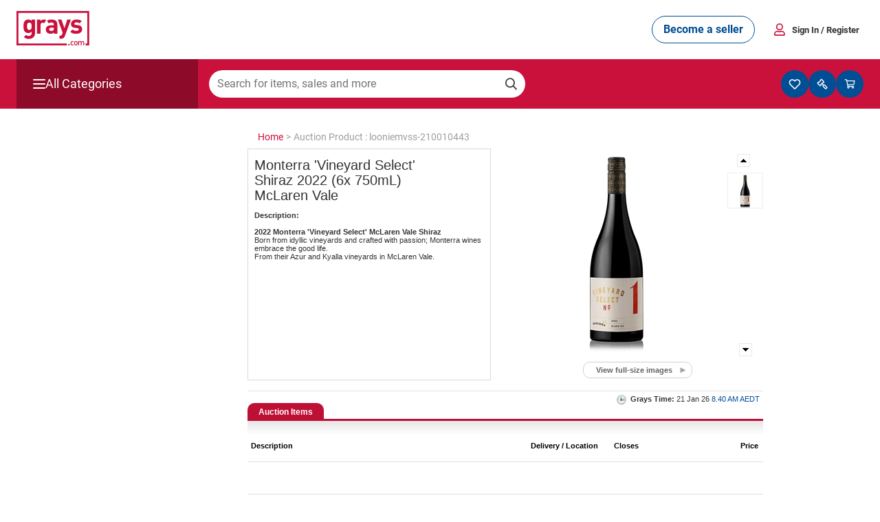

--- FILE ---
content_type: text/html; charset=utf-8
request_url: https://www.grays.com/auctionproduct/looniemvss-210010443/wine/monterra-vineyard-select-shiraz-2022-6x-750ml-mclaren-vale
body_size: 22761
content:
<!DOCTYPE html PUBLIC "-//W3C//DTD XHTML 1.1//EN" "http://www.w3.org/TR/xhtml11/DTD/xhtml11.dtd">
<html xmlns="http://www.w3.org/1999/xhtml" xmlns:fb="http://www.facebook.com/2008/fbml" xml:lang="en" dir="ltr">
<head><meta content="text/html; charset=utf-8" http-equiv="Content-Type" /><meta http-equiv="X-UA-Compatible" content="IE=edge" /><meta name="viewport" content="width=device-width" /><meta name="google-play-app" content="app-id=com.au.graysonline&amp;hl=en" /><meta name="apple-itunes-app" content="app-id=1017268690" /><meta name="facebook-domain-verification" content="wpc62ns0zr9g39sd4jn2uv6ow82drg" /><link href="https://res3.grays.com/app_themes/Murray_0_0_1_52813/styles.css" rel="stylesheet" type="text/css" />
<meta http-equiv="refresh" content="7200" />
<title>
	Monterra Shiraz &#47; Syrah 2022 Auction &#124; GraysOnline Australia
</title>
    
<link rel="search" type="application/searchdescription+xml" title="Grays Search" href="https://www.grays.com/search" />
    <link rel="canonical" href="https://www.grays.com/auctionproduct/looniemvss-210010443/wine/monterra-vineyard-select-shiraz-2022-6x-750ml-mclaren-vale" />

<script type="text/javascript">
    //<![CDATA[
    var s_envirRsid = 'grays-prd';
    //]]>
</script>
    <script type="text/javascript" src="/Scripts/Libraries/jquery-3.4.1.js"></script>
    <script src="https://cdn.jsdelivr.net/npm/algoliasearch@4.5.1/dist/algoliasearch-lite.umd.js"></script>
    <link href="https://res0.grays.com/favicon.ico" rel="shortcut icon" type="image/x-icon" /><meta name="description" content="Bid on Monterra Shiraz / Syrah 2022 wine online from Grays.com, Australia&#39;s wine auction website. Delivery Australia wide." /></head>
<body class="no-js graysonline-site">

    <script type="text/javascript">//<![CDATA[
        document.getElementsByTagName("body")[0].className = "js graysonline-site";
    //]]></script>
    <a id="pageTopWine" name="pageTopWine"></a>
    
    <!--[if IE 9]><div class="ie9_css"><![endif]-->
    <!--[if IE 8]><div class="ie8_css"><![endif]-->
    <!--[if IE 7]><div class="ie7_css"><![endif]-->
    
    <div id="pageContainer" class="relative graysonline-product-page product-auctionproduct-page">


         
              <div id="pageTopHeaderBar" class="full-width hidden"></div>
        

        
               <div id="pageTopHeaderBar" class="full-width hideOnLargeScreen react-header"></div>
              <div id="pageTopHeaderCategory" class="full-width hideOnLargeScreen react-header"></div>
        

        <div id="pageHeaderBar" class="full-width hideOnSmallScreen"></div>
        <div id="pageHeader" class="relative">
            

<script type="text/javascript" src=https://res0.grays.com/Scripts/Murray_0_0_1_52813/grays-frontend/components.js></script>
<script type="text/javascript" src=https://res3.grays.com/Scripts/Murray_0_0_1_52813/grays-frontend/pages.js></script>

<style data-styled="true" data-styled-version="5.3.3">.fitONB{display:-webkit-box;display:-webkit-flex;display:-ms-flexbox;display:flex;white-space:nowrap;-webkit-align-items:center;-webkit-box-align:center;-ms-flex-align:center;align-items:center;gap:0.25rem;}/*!sc*/
data-styled.g11[id="sc-jrQzAO"]{content:"fitONB,"}/*!sc*/
.fjHtKb{display:-webkit-box;display:-webkit-flex;display:-ms-flexbox;display:flex;-webkit-box-pack:center;-webkit-justify-content:center;-ms-flex-pack:center;justify-content:center;-webkit-align-items:center;-webkit-box-align:center;-ms-flex-align:center;align-items:center;cursor:pointer;border-radius:25px;border:none;text-align:center;-webkit-letter-spacing:0;-moz-letter-spacing:0;-ms-letter-spacing:0;letter-spacing:0;font-size:16px;line-height:18px;min-height:40px;padding:10px 16px;font-family:Roboto;font-weight:700;word-wrap:nowrap;height:40px;min-width:-webkit-fit-content;min-width:-moz-fit-content;min-width:fit-content;-webkit-transition:color 200ms ease-in,background-color 200ms ease-in, border-color 200ms ease-in,fill 200ms ease-in;transition:color 200ms ease-in,background-color 200ms ease-in, border-color 200ms ease-in,fill 200ms ease-in;}/*!sc*/
.fjHtKb:hover{-webkit-text-decoration:none;text-decoration:none;}/*!sc*/
.fjHtKb:active,.fjHtKb:focus,.fjHtKb:focus-visible{outline:none;}/*!sc*/
.fjHtKb:disabled{opacity:0.64;cursor:auto;pointer-events:none;}/*!sc*/
data-styled.g12[id="sc-kDTinF"]{content:"fjHtKb,"}/*!sc*/
.ujsug{display:inline-block;border-radius:4px;width:-webkit-fit-content;width:-moz-fit-content;width:fit-content;}/*!sc*/
data-styled.g13[id="sc-iqseJM"]{content:"ujsug,"}/*!sc*/
.cSiDRF{color:#004E93;background:#FFFFFF;border:1px solid #004E93;fill:#004E93;}/*!sc*/
.cSiDRF:hover{color:#FFFFFF;background-color:#003E75;fill:#FFFFFF;}/*!sc*/
.cSiDRF:active{color:#FFFFFF;background-color:#003666;fill:#FFFFFF;}/*!sc*/
data-styled.g17[id="sc-ksdxgE"]{content:"cSiDRF,"}/*!sc*/
.chULIO{display:-webkit-box;display:-webkit-flex;display:-ms-flexbox;display:flex;-webkit-align-items:center;-webkit-box-align:center;-ms-flex-align:center;align-items:center;-webkit-box-pack:justify;-webkit-justify-content:space-between;-ms-flex-pack:justify;justify-content:space-between;padding:1rem;}/*!sc*/
@media screen and (min-width:48.0625em){.chULIO{padding:1rem 1.5rem;}}/*!sc*/
data-styled.g391[id="sc-jLVpRp"]{content:"chULIO,"}/*!sc*/
.drCjYz{display:-webkit-box;display:-webkit-flex;display:-ms-flexbox;display:flex;-webkit-align-items:center;-webkit-box-align:center;-ms-flex-align:center;align-items:center;-webkit-box-pack:center;-webkit-justify-content:center;-ms-flex-pack:center;justify-content:center;}/*!sc*/
data-styled.g392[id="sc-dZpvmy"]{content:"drCjYz,"}/*!sc*/
.bxuKOQ{margin:0 auto;padding:0 1rem;}/*!sc*/
@media screen and (min-width:48.0625em){.bxuKOQ{padding:1rem 1.5rem;max-width:calc(1320px - 2 * 1.5rem);}}/*!sc*/
data-styled.g468[id="sc-gCEpsI"]{content:"bxuKOQ,"}/*!sc*/
.lhqecA{display:-webkit-box;display:-webkit-flex;display:-ms-flexbox;display:flex;-webkit-flex-direction:column;-ms-flex-direction:column;flex-direction:column;-webkit-align-items:center;-webkit-box-align:center;-ms-flex-align:center;align-items:center;gap:0.05rem;}/*!sc*/
@media screen and (min-width:48.0625em){.lhqecA{-webkit-flex-direction:row;-ms-flex-direction:row;flex-direction:row;-webkit-align-items:center;-webkit-box-align:center;-ms-flex-align:center;align-items:center;gap:0.75rem;}}/*!sc*/
data-styled.g471[id="sc-iiCSmI"]{content:"lhqecA,"}/*!sc*/
.cAcINe{display:none;}/*!sc*/
@media screen and (min-width:48.0625em){.cAcINe{display:inline-block;}}/*!sc*/
data-styled.g472[id="sc-kOyqGX"]{content:"cAcINe,"}/*!sc*/
.jIOPHE.jIOPHE{display:none;}/*!sc*/
@media screen and (min-width:48.0625em){.jIOPHE.jIOPHE{display:inline-block;margin-right:1.5rem;font-size:16px;}}/*!sc*/
data-styled.g473[id="sc-gWaPwi"]{content:"jIOPHE,"}/*!sc*/
.ipJHCu{border:none;background:none;font-family:Roboto;gap:0.75rem;font-weight:700;color:#333132;cursor:pointer;padding:1px 6px;}/*!sc*/
data-styled.g474[id="sc-cVEUmN"]{content:"ipJHCu,"}/*!sc*/
.eQNLU{position:relative;z-index:10;top:35px;}/*!sc*/
@media screen and (min-width:48.0625em){.eQNLU{top:41px;}}/*!sc*/
data-styled.g476[id="sc-bJcRwn"]{content:"eQNLU,"}/*!sc*/
</style><div id="react-header" style="z-index:999;position:relative;margin-bottom:16px"><div style="position:relative;z-index:10" id="modal-root"></div><div style="position:relative;z-index:5;top:157px" id="search-box-modal-root"></div><div class="sc-jLVpRp chULIO sc-gCEpsI bxuKOQ"><div> <!-- --> </div><a><svg viewBox="0 0 68 32" xmlns="http://www.w3.org/2000/svg" fill="#CA113C" width="106"><path d="M55.417 28.014c.53 0 .914.2 1.168.46.368.384.46.876.46 1.529 0 .66-.092 1.152-.46 1.536-.254.261-.638.461-1.168.461-.53 0-.907-.2-1.16-.461-.369-.384-.46-.875-.46-1.536 0-.653.091-1.145.46-1.529.253-.26.63-.46 1.16-.46zm-3.241 0c.537 0 .914.153 1.283.545l-.538.522c-.245-.269-.438-.368-.745-.368-.3 0-.553.122-.722.345-.169.215-.23.491-.23.945 0 .453.061.737.23.952.169.223.422.346.722.346.307 0 .5-.1.745-.369l.538.515c-.369.392-.746.553-1.283.553-.876 0-1.736-.538-1.736-1.997 0-1.46.86-1.99 1.736-1.99zM67.829 0v32h-3.35v-1.735h1.615V1.735H1.734v28.53H46.94V32H0V0h67.829zM49.62 30.67v1.284h-1.357V30.67h1.357zm12.164-2.657c.399 0 .753.131.983.353.3.293.414.661.414 1.1v2.488h-.783V29.58c0-.607-.345-.868-.784-.868-.422 0-.806.268-.806.83v2.41h-.783v-2.372c0-.607-.346-.868-.784-.868-.437 0-.806.268-.806.868v2.373h-.783v-3.895h.768v.392a1.41 1.41 0 011.037-.438c.483 0 .86.192 1.106.57.314-.385.706-.57 1.22-.57zm-6.367.7a.775.775 0 00-.569.222c-.238.239-.268.646-.268 1.068 0 .422.03.83.268 1.067a.78.78 0 00.569.231.8.8 0 00.576-.23c.238-.239.268-.646.268-1.068 0-.422-.03-.83-.268-1.068a.793.793 0 00-.576-.222zM11.022 7.92c1.37 0 2.267.373 3.164 1.37V8.07h3.139v12.508c0 3.115-2.217 5.382-5.706 5.382-1.993 0-3.363-.398-4.709-1.694l2.02-2.043c.72.697 1.444.996 2.54.996 1.943 0 2.616-1.37 2.616-2.69v-1.32c-.847.945-1.818 1.294-3.09 1.294-1.27 0-2.367-.423-3.089-1.145-1.22-1.221-1.32-2.891-1.32-5.159 0-2.267.1-3.91 1.32-5.133.722-.721 1.843-1.145 3.115-1.145zm31.017.149l2.693 8.023 2.59-8.023h3.413L45.18 23.144c-.274.722-.573 1.27-.972 1.67-.747.747-1.719.996-2.79.996h-1.271v-2.915h.749c.92 0 1.295-.224 1.618-1.171l.548-1.595-4.435-12.06h3.413zm13.846-.15c2.018 0 3.713.35 4.959 1.52l-1.993 2.019c-.748-.673-1.894-.872-3.015-.872-1.296 0-1.844.598-1.844 1.246 0 .473.2 1.021 1.345 1.12l2.043.2c2.567.25 3.863 1.62 3.863 3.811 0 2.867-2.443 4.237-5.507 4.237-2.043 0-3.887-.224-5.531-1.87l2.118-2.117c1.071 1.073 2.466 1.221 3.462 1.221 1.122 0 2.294-.373 2.294-1.345 0-.648-.35-1.096-1.372-1.196l-2.043-.2c-2.341-.223-3.786-1.245-3.786-3.637 0-2.691 2.367-4.136 5.007-4.136zm-23.315.002c3.638 0 5.533 1.545 5.533 4.586v8.549h-3.165v-1.122c-.873.872-1.695 1.246-3.19 1.246-1.47 0-2.543-.374-3.315-1.147-.698-.722-1.072-1.77-1.072-2.916 0-2.068 1.421-3.763 4.437-3.763h3.065v-.648c0-1.42-.698-2.043-2.417-2.043-1.137 0-1.714.25-2.317.88L28.487 9.13c1.084-.924 2.256-1.21 4.083-1.21zm-6.99 0c.824 0 1.49.137 2.102.477l-1.742 2.968c-.399-.341-.802-.529-1.456-.529-.997 0-2.094.748-2.094 2.393v7.825h-3.24V8.07h3.166v1.247c.623-.748 1.868-1.396 3.264-1.396zm9.283 7.651h-2.567c-1.172 0-1.82.549-1.82 1.471 0 .897.599 1.495 1.87 1.495.897 0 1.47-.075 2.043-.623.35-.324.474-.847.474-1.645v-.698zm-22.92-4.737c-1.918 0-2.117 1.645-2.117 3.363 0 1.72.2 3.389 2.118 3.389s2.142-1.67 2.142-3.389c0-1.718-.224-3.363-2.142-3.363z"></path></svg></a><div class="sc-dZpvmy drCjYz"><div class="sc-iqseJM ujsug"><button class="sc-kDTinF sc-ksdxgE fjHtKb cSiDRF sc-gWaPwi jIOPHE"><div class="sc-jrQzAO fitONB">Become a seller</div></button></div><div class="sc-iiCSmI lhqecA"><svg viewBox="0 0 24 24" xmlns="http://www.w3.org/2000/svg" fill="#CA113C" width="24"><path d="M11.875 13.125a5.064 5.064 0 005.062-5.063A5.064 5.064 0 0011.875 3a5.064 5.064 0 00-5.063 5.062 5.064 5.064 0 005.063 5.063zm0-1.688A3.38 3.38 0 018.5 8.062a3.38 3.38 0 013.375-3.375 3.38 3.38 0 013.375 3.375 3.38 3.38 0 01-3.375 3.375zM18.062 21c.932 0 1.688-.756 1.688-1.688v-.9a4.726 4.726 0 00-4.725-4.725c-1.009 0-1.494.563-3.15.563s-2.138-.563-3.15-.563A4.726 4.726 0 004 18.412v.9C4 20.244 4.756 21 5.687 21h12.375zm0-1.688H5.687v-.9a3.043 3.043 0 013.038-3.037c.513 0 1.346.562 3.15.562 1.818 0 2.633-.562 3.15-.562a3.043 3.043 0 013.037 3.037v.9z"></path></svg><span><button class="sc-cVEUmN ipJHCu">Sign In<!-- --> <span class="sc-kOyqGX cAcINe">/ Register</span></button></span></div><div id="account-dropdown-root" class="sc-bJcRwn eQNLU"></div></div></div><div style="position:relative;z-index:1" id="mini-modal-root"></div></div>
    <script>
            document.addEventListener('DOMContentLoaded', () => {
                GraysFE.header.hydrateHeader();
            });
        </script>
    <script data-for="modal" src="https://stackpath.bootstrapcdn.com/bootstrap/4.5.2/js/bootstrap.min.js" integrity="sha384-B4gt1jrGC7Jh4AgTPSdUtOBvfO8shuf57BaghqFfPlYxofvL8/KUEfYiJOMMV+rV" crossorigin="anonymous"></script>
    <script type="text/javascript" src=https://res0.grays.com/Scripts/Murray_0_0_1_52813/BuyerRegistrationModals.js></script>
    <script type="text/javascript" src=https://res1.grays.com/Scripts/Murray_0_0_1_52813/grays-frontend/header.js></script>




        </div>
        <div id="algolia-mobile-search"></div>
        <div id="pageMain">
            <div id="outbid-messages-wrapper">
                <div id="outbid-messages" class="hideOnSmallScreen hidden">
                    <div id="outbid-lots-toggle"><a href="javascript:;" class="Notification-outbid-manual"><span class="outbids-toggle-icon"></span><span class="outbids-total"></span>You've Been Outbid <span class="hidden grayswine-outbids">(<span class="outbids-total"></span>)</span><span class="outbid-toggle-arrow"></span></a></div>
                    <div id="outbid-lot-items">
                        <div class="outbid-lots-header">
                            <div class="outbid-lot-name">Product Description</div>
                            <div class="outbid-lot-price">Current Winning Bid</div>
                            <div class="outbid-lot-time">Time Left</div>
                            <div class="outbid-lot-bid-now"></div>
                            <div class="outbid-lot-close"></div>
                        </div>
                    </div>
                    <div id="outbid-items-view-all"><a href="/mygrays/auctions/biddingon.aspx" title="View all outbids" class="Notification-outbid-view-all">VIEW ALL OUTBIDS</a></div>
                    <div id="outbid-items-footer">You've been outbid on <span class="outbids-total"></span>lot(s)</div>
                </div>
            </div>
            <div id="pageContent" class="react-header" >
                
                
                    
<div class="bread-crumbs ">
    <div itemscope itemtype="https://schema.org/BreadcrumbList"><a itemprop="url" href="https://www.grays.com/"><span itemprop="title">Home </span></a></div><span class="sep"> > </span><div itemscope itemtype="https://schema.org/BreadcrumbList">Auction&#32;Product&#32;&#58;&#32;looniemvss-210010443 </div><span class="sep"></span>
</div>
                
                
                <form method="post" action="./auctionproduct.aspx?id=looniemvss-210010443&amp;" id="aspnetForm">
<div>
<input type="hidden" name="__VIEWSTATE" id="__VIEWSTATE" value="/wEPDwUJMTQwODM3NDM1ZGRMQrFghaRUg8IjZw/dZzMvAbFblw==" />
</div>

<script src='https://res0.grays.com/Scripts/Murray_0_0_1_52813/forter.prod.js' type='text/javascript' id='00942c2188c3'></script>
<div>

	<input type="hidden" name="__VIEWSTATEGENERATOR" id="__VIEWSTATEGENERATOR" value="53688428" />
</div>
        

        <div>
            
        </div>
    

<script src="https://res3.grays.com/Scripts/Murray_0_0_1_52813/site.js" type="text/javascript"></script>
<script src="https://res0.grays.com/Scripts/Murray_0_0_1_52813/photoswipe-ui-default.min.js" type="text/javascript"></script>
<script src="https://res2.grays.com/Scripts/Murray_0_0_1_52813/photoswipe.min.js" type="text/javascript"></script>
<script src="https://res1.grays.com/Scripts/Murray_0_0_1_52813/ImageGallery.js" type="text/javascript"></script></form>
    
    <div class="longtail-tile">
        
    </div>
    
<div class="sellable-item auctionproduct relative">

    <input type="hidden" id="auctionProductReviewCount" value="0">
    <input type="hidden" id="auctionProductAllowReview" value="True">

    <div id="dvAuctionProduct" itemscope itemtype="https://schema.org/Product" class="hidden">
        <span itemprop="name">Monterra &#39;Vineyard Select&#39; Shiraz 2022 &#40;6x 750mL&#41; McLaren Vale</span>
        <img itemprop="image" src="https://res3.grays.com/handlers/imagehandler.ashx?t=sh&id=39161058&s=n&index=0&ts=638288959760000000" />
        <span itemprop="description"><p><b>2022 Monterra 'Vineyard Select' McLaren Vale Shiraz</b></p><p>Born from idyllic vineyards and crafted with passion; Monterra wines embrace the good life.</p><p>From their Azur and Kyalla vineyards in McLaren Vale.</p></span>
        <span itemprop="category" content="Wine"></span>
        <span itemprop="brand" content="Monterra"></span>
        <span itemprop="identifier" content="sku:0078-10732122">0078-10732122</span>
        
    </div>
    
    
        <div class="item-details hslice" id="auctionProductDetails">
            <div class="section item-name">
                <h1 class="entry-title">
                    Monterra &#39;Vineyard Select&#39; Shiraz 2022 &#40;6x 750mL&#41; McLaren Vale
                </h1>
                
                <div class="item-desc-header"><strong>Description:</strong></div>
                <div class="item-desc-text"><p><b>2022 Monterra 'Vineyard Select' McLaren Vale Shiraz</b></p><p>Born from idyllic vineyards and crafted with passion; Monterra wines embrace the good life.</p><p>From their Azur and Kyalla vineyards in McLaren Vale.</p></div>
                
            </div>
        </div>
    

    <div class="item-media im">
        

<div id="smallScreenImageGallery"></div>
<div class="item-gallery">
    
        <div class="large-image left">
            <p>
                <img id="ctl00_ctl00_content_noFormContent_ctl00_ctl00_ctl01_Image1" title="Monterra &#39;Vineyard Select&#39; Shiraz 2022 (6x 750mL) McLaren Vale" itemprop="image" src="https://res3.grays.com/handlers/imagehandler.ashx?t=sh&amp;id=39161058&amp;s=n&amp;index=0&amp;ts=638288959760000000" alt="Monterra &#39;Vineyard Select&#39; Shiraz 2022 (" style="border-width:0px;" />
            </p>
        </div>
        <div style="display: none">
            
                    <img class="imgBig" src='https://res3.grays.com/handlers/imagehandler.ashx?t=sh&id=39161058&s=gl&index=0&ts=638288959760000000'  data-sort=0 />
                
        </div>
        
            <div class="image-thumbs-wrapper">
                <p class="thumbs-scroller-up"><a href="#" title="More images"></a></p>
                <div class="thumbs">
                    <div class="thumbs-list-wrapper">
                        <ol>
                            
                                    <li>
                                        <a href="#">
                                            <img title="Monterra &#39;Vineyard Select&#39; Shiraz 2022 (6x 750mL) McLaren Vale" src="https://res3.grays.com/handlers/imagehandler.ashx?t=sh&amp;id=39161058&amp;s=gt&amp;index=0&amp;ts=638288959760000000" alt="Monterra &#39;Vineyard Select&#39; Shiraz 2022 (6x 750mL) McLaren Vale" style="border-width:0px;" />
                                        </a>
                                    </li>
                                    
                                
                        </ol>
                    </div>
                </div>
                <p class="thumbs-scroller-down"><a href="#" title="More images"></a></p>
            </div>
        


<ul class="gallery-actions">
	<li class="full-size-images">
        <a id="PageLink-LotViewFullSizeImages" class="view-full-size-images gallery-link" data="http://www.grays.com/Controls/Grays.Murray.Web.Logic.AuctionProductControl.AuctionProductPresenter+ImageGalleryImage?,gt,gl,Lot" href="https://www.grays.com/imagegallery.aspx?t=l&amp;id=23065476">View full-size images</a>
    </li>	
</ul>
    
</div>

        <div class="total-visit-counter-container"></div>
	</div>
        
    
    <div class="other-actions">
        
<p class="grays-time"></p>
    </div>
    
    <div class="lot">
        <div class="item-tabs">
            <div id="ctl00_ctl00_content_noFormContent_ctl00_SaleTabs" class="TabView__tab-container">
	<div class="tab-strip">
		<ul class="tabs"><li id="tab_Auction_Items" class="tab selected-tab"><a href="/auctionproduct/looniemvss-210010443/wine/monterra-vineyard-select-shiraz-2022-6x-750ml-mclaren-vale?tab=Auction+Items" title="Auction Items" id="SaleTabs-Auction-Items" onclick="return TabView_showTab(&#39;ctl00_ctl00_content_noFormContent_ctl00_SaleTabs&#39;, &#39;Auction Items&#39;);"><span>Auction Items</span></a></li></ul><div class="strip-fill">

		</div>
	</div>
                <div id="ctl00_ctl00_content_noFormContent_ctl00_TabPage1" title="Auction Items" class="tab-page selected-tab" id="tabpage_Auction_Items">
		
                    <div class="search2">
                        <div class="search-results item-search-results">
                            <table cellpadding="0" cellspacing="0">
                                
                                <caption>
                                    Catalogue of items for this sale</caption>
                                <col class="description" />
                                <col class="delivery-location" />
                                <col class="closes" />
                                <col class="price" />
                                <thead>
                                    <tr>
                                        <th scope="col" class="description">
                                            Description
                                        </th>
                                        <th scope="col" class="delivery-location">
                                            Delivery / Location
                                        </th>
                                        <th scope="col" class="closes">
                                            Closes
                                        </th>
		
                                        <th scope="col" class="price">
                                            Price
                                        </th>
                                    </tr>
                                </thead>
                                
                                <tbody>
                                    
                                    
                                        <tr class="empty">
                                            <td colspan="4">
                                                &nbsp;
                                            </td>
                                        </tr>
                                    
                                </tbody>
                            </table>
                            
                        </div>
                    </div>
                
	</div>
            <input name="ctl00$ctl00$content$noFormContent$ctl00$ctl00$ctl00$content$noFormContent$ctl00$SaleTabs$hidState" type="hidden" id="ctl00_ctl00_content_noFormContent_ctl00_ctl00_ctl00_content_noFormContent_ctl00_SaleTabs_hidState" value="Auction Items" />
</div>
        </div>
    </div> 
    <div id="ctl00_ctl00_content_noFormContent_ctl00_ContentSection" class="item-tabs description-tab">
	
<div class="content-section wine-summary">
   
    
    <img class="summary-image right" src="https&#58;&#47;&#47;res3.grays.com&#47;handlers&#47;imagehandler.ashx&#63;t&#61;sh&#38;id&#61;&#38;s&#61;o&#38;index&#61;0&#38;ts&#61;634798271380230000" alt="Wine Summary Image" />
    
    <div class="sanitised-markup summary-text"><p><strong>2022 Monterra &#39;Vineyard Select&#39; McLaren Vale Shiraz</strong></p><p>Born from idyllic vineyards and crafted with passion&#59; Monterra wines embrace the good life.</p><p>From their Azur and Kyalla vineyards in McLaren Vale.</p></div>
    <dl>
        
        <dt>Region:</dt><dd>SA - McLaren Vale</dd>
        
        <dt>State:</dt><dd>South Australia</dd>
        
        <dt>Country:</dt><dd>Australia</dd>
        
    </dl>
</div>
<div class="content-section hero-expert-review">
     <h3>Expert Reviews</h3>
    <p>This is bold and richly expressed on the nose, showing blackberry, smoked meat, mocha and spicy oak aromas. The palate is equally impressive with excellent weight and generously textured mouthfeel, wonderfully supported by velvety tannins. Upfront and robust, making it highly enjoyable. At its best&#58; now to 2034.</p><ul><li><strong>Sam Kim &#40;Wine Orbit&#41;&#62;&#47;b&#62;</strong></li></ul>
    
</div>
<div class="content-section tasting-notes">
      <h3>Winery&#32;Tasting&#32;Notes</h3>
    
        <img class="tasting-image right" src="https&#58;&#47;&#47;res3.grays.com&#47;handlers&#47;imagehandler.ashx&#63;t&#61;sh&#38;id&#61;&#38;s&#61;o&#38;index&#61;0&#38;ts&#61;634798271380230000" alt="Notes Image" />
    <p>This Shiraz is soft, deep and rich. Dark berry flavours are balanced with milk chocolate characters and delicious French and American oak. Steak, roast lamb and savoury mushroom dishes are the perfect match.</p>
</div>

<div class="content-section winery-information">
     <h3>Winery Profile</h3>
    
        <img src="https&#58;&#47;&#47;res1.grays.com&#47;handlers&#47;imagehandler.ashx&#63;t&#61;cr&#38;id&#61;140076&#38;s&#61;o&#38;index&#61;0&#38;ts&#61;" alt="Brand Profile Image" class="right" />
    
    <div class="brand-description"><p><strong>Monterra is a small batch,boutique winery that sources its fruit from an interconnected group of familyvineyards. With an emphasis on producing wines that speak of their time andplace, we pride ourselves on the biodiversity and sustainable practices thatare our bedrock.</strong></p><p><strong>We have a special bond withthe Hills and the Vale and claim it as our precious land.</strong></p><p><strong>Our winemaker Mike Farmilo isa former maker of Penfolds Grange, St Henri and Bin 707 and twice winner of theJimmy Watson Trophy. He has been making wine in McLaren Vale for over 30 yearsand is a legend of the industry. Following completion of his winemaking studiesat Roseworthy in 1977, Mike was the winemaker for Angoves in the late 70s -including winning a trophy with a Riverland Riesling in 1981. Following atenure at Seaview in the 1980&#8217;s Mike became Group Red winemaker forPenfolds&#47;Southcorp &#8211; responsible for all Penfolds red wines including Grangeand St Henri, Lindeman&#8217;s wines, Seppelt&#8217;s, Wynns and Leo Buring. During his tenurewith Penfolds&#47;Southcorp Mike won at least one trophy at every capital city wineshow every year and twice won the coveted Jimmy Watson trophy.&#160;</strong></p></div>
    
        <a href="http&#58;&#47;&#47;monterrawines.com&#47;" rel='External'>View Monterra website</a>
    
</div>
<div class="content-section generic-list other-information">
    <h3>Other Information</h3>
    <ul>
    
        <li>2022 vintage</li>
    
        <li>6 x 750mL units</li>
    
        <li>SA - McLaren Vale, South Australia</li>
    
        <li>Screwcap closure</li>
    
    </ul>
</div>
<div class="content-section graysonline-advantage">
    <h3>The Grays Advantage</h3>
    <div class="content">
        
        <p> We’ll despatch your product the next working day! Depending on your location, you can expect delivery anywhere between 2 and 5 working days from payment date.</p><br/>  <p>We will send you an email notifying you as soon as your items have left our warehouse.</p><br/>  <p>In this email, you will find the name of the carrier company and the consignment note number of your item as well as information on tracking the delivery of your item online. Simply follow the link to the relevant website and enter your reference number. You will then be able to quickly and efficiently track the delivery status of your item!</p><br/>  <p>Please Note: Your goods will be delivered to your registered address. We do delivery Australia wide except for a few remote territories, please check the shipping calculator to confirm delivery availability and timeframes.</p><br/>  <p><a href="/faq.aspx?id=106">Click here for details</a></p>

           
    
    </div>
</div>
<div class="content-section"></div>
</div>
    
</div>
<div id="AdSenseSale">

</div>
<script type="text/javascript">
    $(document).ready(function () {
        var reviewCount = $("#auctionProductReviewCount").val();
        var allowReview = $("#auctionProductAllowReview").val();

        if (reviewCount <= 0 || !allowReview) {
            $('#dvAuctionProduct').removeAttr("itemtype").removeAttr("itemscope");
            $('#dvAuctionProduct').find('span').removeAttr("itemprop").removeAttr("itemtype").removeAttr("itemscope");
        }
    });
</script>




            </div>
            <div id="pageMainNav">  
                
                
    

                <div id="pageMainNavWidgets" class="relative">
                    <div id="ctl00_ctl00_widgets" class="widgets">
	
                        
    
    
        


                    
</div>
                </div>
            </div>
            <div class="clear"></div>
        </div>
        <div id="landingPageContent">
            
        </div>
    </div>

    <div id="footerContainer" class="">

        <style data-styled="true" data-styled-version="5.3.10">.eUGNGO{color:#FFFFFF;padding:0;margin:0;font-family:Roboto;font-weight:normal;line-height:0.875rem;font-size:0.75rem;}/*!sc*/
data-styled.g3[id="sc-ewnqHT"]{content:"eUGNGO,"}/*!sc*/
.bkFrXc{color:#333132;padding:0;margin:0;font-family:Roboto;font-weight:normal;line-height:1.125rem;font-size:1rem;}/*!sc*/
.ifRBSM{color:#333132;padding:0;margin:0;font-family:Roboto;font-weight:normal;line-height:0.875rem;font-size:0.75rem;}/*!sc*/
.cvtlAt{color:#333132;padding:0;margin:0;font-family:Roboto;font-weight:normal;line-height:1rem;font-size:0.875rem;}/*!sc*/
data-styled.g4[id="sc-fFGjHI"]{content:"bkFrXc,ifRBSM,cvtlAt,"}/*!sc*/
.bCYmIz{display:-webkit-box;display:-webkit-flex;display:-ms-flexbox;display:flex;white-space:nowrap;-webkit-align-items:center;-webkit-box-align:center;-ms-flex-align:center;align-items:center;gap:0.25rem;}/*!sc*/
data-styled.g11[id="sc-dcrmVg"]{content:"bCYmIz,"}/*!sc*/
.hHcLnD{display:-webkit-box;display:-webkit-flex;display:-ms-flexbox;display:flex;-webkit-box-pack:center;-webkit-justify-content:center;-ms-flex-pack:center;justify-content:center;-webkit-align-items:center;-webkit-box-align:center;-ms-flex-align:center;align-items:center;cursor:pointer;border-radius:4px;border:none;text-align:center;-webkit-letter-spacing:0;-moz-letter-spacing:0;-ms-letter-spacing:0;letter-spacing:0;font-size:16px;line-height:18px;min-height:40px;padding:10px 16px;font-family:Roboto;font-weight:700;word-wrap:nowrap;height:40px;min-width:-webkit-fit-content;min-width:-moz-fit-content;min-width:fit-content;-webkit-transition:color 200ms ease-in,background-color 200ms ease-in, border-color 200ms ease-in,fill 200ms ease-in;transition:color 200ms ease-in,background-color 200ms ease-in, border-color 200ms ease-in,fill 200ms ease-in;}/*!sc*/
.hHcLnD:hover{-webkit-text-decoration:none;text-decoration:none;}/*!sc*/
.hHcLnD:active,.hHcLnD:focus,.hHcLnD:focus-visible{outline:none;}/*!sc*/
.hHcLnD:disabled{opacity:0.64;cursor:auto;pointer-events:none;}/*!sc*/
data-styled.g12[id="sc-kuWgmH"]{content:"hHcLnD,"}/*!sc*/
.cfFIID{display:inline-block;border-radius:4px;width:-webkit-fit-content;width:-moz-fit-content;width:fit-content;}/*!sc*/
data-styled.g13[id="sc-duSInm"]{content:"cfFIID,"}/*!sc*/
.fhICbJ{background-color:#CA113C;border:1px solid #CA113C;color:#FFFFFF;fill:#FFFFFF;}/*!sc*/
.fhICbJ:hover{background-color:#A10D30;}/*!sc*/
.fhICbJ:active{background-color:#8D0A29;}/*!sc*/
.fhICbJ:active{color:#FFFFFF;background-color:#8D0A29;fill:#FFFFFF;}/*!sc*/
data-styled.g16[id="sc-jJTsDX"]{content:"fhICbJ,"}/*!sc*/
.dCCwLP{margin-bottom:1rem;}/*!sc*/
data-styled.g52[id="sc-bhlPkD"]{content:"dCCwLP,"}/*!sc*/
.dDHZNy{border:1px solid #CECDCE;border-radius:2px;box-sizing:border-box;display:-webkit-box;display:-webkit-flex;display:-ms-flexbox;display:flex;overflow:hidden;-webkit-transition:border 0.2s;transition:border 0.2s;height:48px;}/*!sc*/
.dDHZNy:focus,.dDHZNy:focus-visible,.dDHZNy:focus-within{border:1px solid #0076C2;}/*!sc*/
data-styled.g53[id="sc-fwEaKe"]{content:"dDHZNy,"}/*!sc*/
.lglUpE{font-family:Roboto;font-weight:normal;line-height:1.5rem;font-size:1rem;-webkit-appearance:none;-moz-appearance:none;appearance:none;background:none;border:none;box-sizing:border-box;color:#333132;outline:none !important;padding:0.75rem 0.5rem;width:100%;height:48px;}/*!sc*/
.lglUpE::-webkit-outer-spin-button,.lglUpE::-webkit-inner-spin-button,.lglUpE[type='number']{-webkit-appearance:none;-moz-appearance:textfield;}/*!sc*/
data-styled.g55[id="sc-pDgPE"]{content:"lglUpE,"}/*!sc*/
.jLbmwJ{max-width:540px;margin-left:auto;margin-right:auto;padding-left:1rem;padding-right:1rem;}/*!sc*/
@media screen and (min-width:48em){.jLbmwJ{max-width:720px;padding-left:1rem;padding-right:1rem;}}/*!sc*/
@media screen and (min-width:62em){.jLbmwJ{max-width:1320px;padding-left:1.5rem;padding-right:1.5rem;}}/*!sc*/
data-styled.g406[id="sc-ecxYmq"]{content:"jLbmwJ,"}/*!sc*/
.ifSjPq{background-color:#333132;margin-top:auto;color:#FFFFFF;}/*!sc*/
data-styled.g409[id="sc-ddPZuV"]{content:"ifSjPq,"}/*!sc*/
.cxtPow{padding-top:1rem;padding-bottom:1.5rem;}/*!sc*/
.cxtPow.cxtPow.cxtPow{color:#FFFFFF;}/*!sc*/
data-styled.g410[id="sc-fnMzYp"]{content:"cxtPow,"}/*!sc*/
.trTCk{display:-webkit-box;display:-webkit-flex;display:-ms-flexbox;display:flex;-webkit-flex-direction:column;-ms-flex-direction:column;flex-direction:column;-webkit-box-pack:center;-webkit-justify-content:center;-ms-flex-pack:center;justify-content:center;-webkit-align-items:center;-webkit-box-align:center;-ms-flex-align:center;align-items:center;border-bottom:1px solid #9D9C9D;padding-bottom:1rem;-webkit-flex-wrap:wrap;-ms-flex-wrap:wrap;flex-wrap:wrap;}/*!sc*/
@media screen and (min-width:36em){.trTCk{-webkit-flex-direction:row;-ms-flex-direction:row;flex-direction:row;-webkit-box-pack:justify;-webkit-justify-content:space-between;-ms-flex-pack:justify;justify-content:space-between;}}/*!sc*/
data-styled.g411[id="sc-cBuMWM"]{content:"trTCk,"}/*!sc*/
.gDvrmV{display:-webkit-box;display:-webkit-flex;display:-ms-flexbox;display:flex;-webkit-flex-direction:row;-ms-flex-direction:row;flex-direction:row;gap:0.75rem;margin-bottom:1rem;}/*!sc*/
@media screen and (min-width:36em){.gDvrmV{margin-bottom:0px;}}/*!sc*/
data-styled.g412[id="sc-kdgoyf"]{content:"gDvrmV,"}/*!sc*/
.cpYWvd{display:-webkit-box;display:-webkit-flex;display:-ms-flexbox;display:flex;-webkit-align-self:flex-start;-ms-flex-item-align:start;align-self:flex-start;}/*!sc*/
@media screen and (min-width:36em){.cpYWvd{-webkit-align-self:center;-ms-flex-item-align:center;align-self:center;}}/*!sc*/
data-styled.g413[id="sc-hqOBwC"]{content:"cpYWvd,"}/*!sc*/
.blNurO{display:-webkit-box;display:-webkit-flex;display:-ms-flexbox;display:flex;-webkit-flex-direction:column;-ms-flex-direction:column;flex-direction:column;gap:0.25rem;}/*!sc*/
data-styled.g414[id="sc-ngFMB"]{content:"blNurO,"}/*!sc*/
.kpkWQa{white-space:nowrap;font-family:Roboto;font-weight:normal;line-height:1.25rem;font-size:0.875rem;font-weight:bold;}/*!sc*/
@media screen and (min-width:36em){.kpkWQa{font-family:Roboto;font-weight:normal;line-height:1.5rem;font-size:1rem;}}/*!sc*/
data-styled.g415[id="sc-iQkCjU"]{content:"kpkWQa,"}/*!sc*/
.hpUiAB{font-family:Roboto;font-weight:normal;line-height:0.875rem;font-size:0.75rem;}/*!sc*/
@media screen and (min-width:36em){.hpUiAB{font-family:Roboto;font-weight:normal;line-height:1rem;font-size:0.875rem;}}/*!sc*/
data-styled.g416[id="sc-fcAumr"]{content:"hpUiAB,"}/*!sc*/
.jOBnYL{display:-webkit-box;display:-webkit-flex;display:-ms-flexbox;display:flex;-webkit-flex-direction:column;-ms-flex-direction:column;flex-direction:column;-webkit-box-pack:justify;-webkit-justify-content:space-between;-ms-flex-pack:justify;justify-content:space-between;-webkit-align-items:flex-start;-webkit-box-align:flex-start;-ms-flex-align:flex-start;align-items:flex-start;border-bottom:1px solid #9D9C9D;}/*!sc*/
@media screen and (min-width:36em){.jOBnYL{display:grid;grid-template-columns:4.8fr 1fr 1fr 1fr;}}/*!sc*/
data-styled.g417[id="sc-cqiHkO"]{content:"jOBnYL,"}/*!sc*/
.hzvfql{margin-top:1.5rem;margin-bottom:1rem;max-width:100%;}/*!sc*/
@media screen and (min-width:36em){.hzvfql{margin-bottom:2rem;width:70%;}}/*!sc*/
data-styled.g418[id="sc-hieSIN"]{content:"hzvfql,"}/*!sc*/
.iZDdmA.iZDdmA{color:#FFFFFF;margin-bottom:0.5rem;}/*!sc*/
@media screen and (min-width:36em){.iZDdmA.iZDdmA{font-family:Roboto;font-weight:normal;line-height:1rem;font-size:0.875rem;margin-bottom:1rem;}}/*!sc*/
data-styled.g419[id="sc-evNfHk"]{content:"iZDdmA,"}/*!sc*/
.dNyPSM{font-size:10px;}/*!sc*/
data-styled.g420[id="sc-eTxeuu"]{content:"dNyPSM,"}/*!sc*/
.WQmet{padding-top:1rem;display:-webkit-box;display:-webkit-flex;display:-ms-flexbox;display:flex;-webkit-flex-direction:column-reverse;-ms-flex-direction:column-reverse;flex-direction:column-reverse;-webkit-box-pack:justify;-webkit-justify-content:space-between;-ms-flex-pack:justify;justify-content:space-between;}/*!sc*/
@media screen and (min-width:36em){.WQmet{-webkit-flex-direction:row;-ms-flex-direction:row;flex-direction:row;}}/*!sc*/
data-styled.g421[id="sc-bBZccD"]{content:"WQmet,"}/*!sc*/
.fJYJcm{border-bottom:1px solid #9D9C9D;margin-bottom:2rem;}/*!sc*/
@media screen and (min-width:36em){.fJYJcm{border-bottom:none;margin-bottom:0;display:-webkit-box;display:-webkit-flex;display:-ms-flexbox;display:flex;-webkit-flex-direction:row;-ms-flex-direction:row;flex-direction:row;gap:6rem;}}/*!sc*/
data-styled.g422[id="sc-iKCxfY"]{content:"fJYJcm,"}/*!sc*/
.jTlnxK{max-width:100%;}/*!sc*/
@media screen and (min-width:36em){.jTlnxK{max-width:40%;}}/*!sc*/
data-styled.g423[id="sc-fteuOh"]{content:"jTlnxK,"}/*!sc*/
.gIKaET.gIKaET{color:#FFFFFF;margin-bottom:1rem;font-weight:bold;}/*!sc*/
@media screen and (min-width:36em){}/*!sc*/
data-styled.g424[id="sc-limTHC"]{content:"gIKaET,"}/*!sc*/
.jlfmFH{display:-webkit-box;display:-webkit-flex;display:-ms-flexbox;display:flex;-webkit-box-pack:center;-webkit-justify-content:center;-ms-flex-pack:center;justify-content:center;text-align:center;margin:2rem 0;}/*!sc*/
@media screen and (min-width:36em){.jlfmFH{text-align:left;margin-bottom:0;}}/*!sc*/
data-styled.g426[id="sc-dJWCUk"]{content:"jlfmFH,"}/*!sc*/
.iGkebH{display:-webkit-box;display:-webkit-flex;display:-ms-flexbox;display:flex;-webkit-box-pack:center;-webkit-justify-content:center;-ms-flex-pack:center;justify-content:center;text-align:center;margin:2rem 0;}/*!sc*/
@media screen and (min-width:36em){.iGkebH{text-align:left;margin-bottom:0;}}/*!sc*/
data-styled.g427[id="sc-syACt"]{content:"iGkebH,"}/*!sc*/
.cgxKTP.cgxKTP{margin-top:0.75rem;}/*!sc*/
data-styled.g429[id="sc-dwruNb"]{content:"cgxKTP,"}/*!sc*/
.iwFfsM.iwFfsM{background:#FFFFFF;}/*!sc*/
data-styled.g441[id="sc-hKtRGZ"]{content:"iwFfsM,"}/*!sc*/
.gkqiJj.gkqiJj{padding-top:1.5rem;padding-bottom:1.5rem;}/*!sc*/
data-styled.g442[id="sc-eoEtVK"]{content:"gkqiJj,"}/*!sc*/
.dpytRA.dpytRA{color:#CA113C;margin-bottom:0.5rem;font-weight:bold;}/*!sc*/
data-styled.g444[id="sc-ebDIoU"]{content:"dpytRA,"}/*!sc*/
.kOSgzC{display:grid;grid-template-columns:3fr 1fr;gap:0.75rem;}/*!sc*/
data-styled.g445[id="sc-Xrlbd"]{content:"kOSgzC,"}/*!sc*/
</style><div id="react-footer" style="z-index:999;position:relative;bottom:0"><footer class="sc-ddPZuV ifSjPq"><div class="sc-ecxYmq sc-fnMzYp jLbmwJ cxtPow"><div class="sc-cBuMWM trTCk"><div class="sc-kdgoyf gDvrmV"><svg viewBox="0 0 68 68" xmlns="http://www.w3.org/2000/svg" width="68"><path d="M68 0H0v68h68V0z" fill="#CA113C"></path><path d="M39.934 32.973c.796.776 1.572 1.514 2.327 2.273 4.904 4.929 9.801 9.867 14.71 14.79.898.903 1.468 1.976 1.477 3.229.017 2.852-2.197 4.978-5.174 4.721-1.147-.1-2.111-.57-2.926-1.386-5.561-5.569-11.128-11.133-16.692-16.702-.1-.1-.16-.24-.224-.34-.471.443-.871.79-1.23 1.171-.215.229-.341.22-.546-.007-.41-.447-.848-.871-1.283-1.295-.155-.15-.19-.255-.015-.428 3.017-3.003 6.031-6.01 9.038-9.022.16-.16.257-.15.405 0 .448.46.9.915 1.367 1.355.176.167.15.274-.012.426-.39.374-.767.76-1.22 1.212l-.002.003zm-4.792 4.859c.073.078.147.16.223.238l6.064 6.038c3.574 3.557 7.148 7.111 10.722 10.669.342.34.716.61 1.207.714.888.188 1.754-.167 2.285-.983.455-.7.453-1.479-.057-2.198-.169-.24-.405-.436-.616-.645l-16.557-16.56c-.098-.097-.205-.185-.248-.225l-3.023 2.954v-.002zM44.458 31.804c-.42.035-.75-.134-1.038-.422l-14.757-14.84c-.49-.495-.71-1.438 0-2.13 1.81-1.772 3.588-3.574 5.381-5.36.652-.65 1.305-.648 1.96.01 4.94 4.94 9.883 9.88 14.82 14.82.64.643.646 1.515.012 2.148-1.773 1.776-3.552 3.547-5.323 5.324-.295.295-.624.49-1.055.452v-.002zm3.69-6.871L34.975 11.745c-1.236 1.245-2.49 2.512-3.721 3.755 4.397 4.383 8.823 8.794 13.263 13.223l3.634-3.79h-.003zM9.093 34.544c-.065-.398.121-.681.371-.93 1.876-1.877 3.75-3.756 5.633-5.625.445-.44 1.181-.411 1.676.074 1.05 1.029 2.088 2.072 3.131 3.107 3.898 3.874 7.793 7.748 11.69 11.619.983.976.988 1.495.012 2.469l-5.067 5.064c-.707.705-1.53.707-2.238 0L9.617 35.649c-.312-.31-.61-.624-.519-1.103l-.004-.002zm16.24 13.319a4718.8 4718.8 0 003.74-3.786l-13.2-13.173-3.742 3.697 13.2 13.262h.001zM30.135 20.354c-.074.083-.134.157-.203.226-2.14 2.14-4.283 4.279-6.426 6.419-.852.85-1.71 1.698-2.552 2.557-.169.171-.279.193-.455.01a27.225 27.225 0 00-1.342-1.329c-.22-.2-.148-.31.018-.476 1.036-1.029 2.062-2.062 3.093-3.095 1.945-1.948 3.89-3.89 5.829-5.843.207-.21.333-.245.55-.01.416.458.869.881 1.304 1.322.06.062.11.133.181.219h.003z" fill="#fff"></path></svg><div class="sc-ngFMB blNurO"><div class="sc-iQkCjU kpkWQa"></div><div class="sc-fcAumr hpUiAB"> </div><div><svg viewBox="0 0 9 15" xmlns="http://www.w3.org/2000/svg" width="9" fill="#FFFFFF"><path d="M8 0l.64 1.973v9.547L8 11.056l-4.702 3.416 1.796-5.528L.392 5.528h5.812L8 0z"></path></svg></div></div></div><div class="sc-hqOBwC cpYWvd"><a><svg viewBox="0 0 135 40" xmlns="http://www.w3.org/2000/svg" width="120"><path fill="#A6A6A6" d="M110.135 0H9.535c-.367 0-.73 0-1.095.002-.306.002-.61.008-.919.013C6.85.022 6.18.082 5.517.19a6.665 6.665 0 00-1.9.627A6.438 6.438 0 00.193 5.521a12.993 12.993 0 00-.179 2.002c-.01.307-.01.615-.015.921v23.114c.005.311.006.612.015.922.008.671.068 1.34.18 2.002.11.663.32 1.305.624 1.905a6.2 6.2 0 001.179 1.614 6.282 6.282 0 001.618 1.179c.599.304 1.24.517 1.901.63a13.47 13.47 0 002.004.177A133.105 133.105 0 009.534 40h100.6c.359 0 .724 0 1.084-.002.304 0 .617-.004.922-.01.67-.01 1.338-.068 2-.178a6.811 6.811 0 001.908-.63 6.296 6.296 0 001.617-1.18 6.407 6.407 0 001.182-1.613c.302-.6.51-1.242.619-1.905.111-.661.173-1.33.185-2.002.004-.31.004-.611.004-.921.008-.364.008-.725.008-1.094V9.536c0-.366 0-.73-.008-1.092 0-.306 0-.614-.004-.92a13.57 13.57 0 00-.185-2.003 6.648 6.648 0 00-.619-1.903 6.469 6.469 0 00-2.799-2.8 6.77 6.77 0 00-1.908-.627c-.661-.11-1.33-.17-2-.177-.305-.004-.618-.01-.922-.012-.36-.002-.725-.002-1.084-.002z"></path><path d="M8.445 39.125c-.305 0-.602-.004-.904-.01a12.696 12.696 0 01-1.87-.164 5.884 5.884 0 01-1.656-.548 5.406 5.406 0 01-1.397-1.016 5.321 5.321 0 01-1.02-1.397 5.722 5.722 0 01-.544-1.657 12.413 12.413 0 01-.166-1.875c-.007-.21-.015-.913-.015-.913v-23.1s.009-.692.015-.895a12.37 12.37 0 01.165-1.872 5.755 5.755 0 01.544-1.662c.26-.518.603-.99 1.015-1.398A5.565 5.565 0 015.668 1.05c.62-.1 1.247-.155 1.875-.163l.902-.012h102.769l.913.013a12.37 12.37 0 011.858.162 5.933 5.933 0 011.671.548 5.589 5.589 0 012.415 2.42c.261.52.441 1.076.536 1.649.103.624.161 1.255.173 1.887.003.283.003.588.003.89.008.375.008.732.008 1.092v20.929c0 .363 0 .718-.008 1.075 0 .325 0 .623-.004.93a12.53 12.53 0 01-.171 1.853 5.716 5.716 0 01-.54 1.67 5.47 5.47 0 01-1.015 1.386 5.414 5.414 0 01-1.4 1.022 5.855 5.855 0 01-1.668.55c-.618.101-1.243.156-1.869.163-.293.007-.599.011-.897.011l-1.084.002-101.69-.002z"></path><path fill="#fff" d="M24.769 20.3a4.947 4.947 0 012.357-4.152 5.066 5.066 0 00-3.992-2.157c-1.679-.176-3.307 1.005-4.163 1.005-.872 0-2.19-.988-3.608-.959a5.315 5.315 0 00-4.473 2.728c-1.934 3.349-.491 8.27 1.361 10.976.927 1.326 2.01 2.806 3.428 2.754 1.387-.058 1.905-.885 3.58-.885 1.658 0 2.144.885 3.59.851 1.489-.024 2.426-1.33 3.32-2.669a10.96 10.96 0 001.52-3.092 4.782 4.782 0 01-2.92-4.4zm-2.732-8.09a4.872 4.872 0 001.115-3.49 4.957 4.957 0 00-3.208 1.66 4.635 4.635 0 00-1.143 3.361 4.099 4.099 0 003.236-1.53zm20.266 14.93h-4.734l-1.137 3.356h-2.005l4.484-12.418h2.083l4.483 12.418h-2.039l-1.136-3.356zm-4.244-1.55h3.752l-1.85-5.446h-.051l-1.85 5.447zm17.101.38c0 2.813-1.506 4.62-3.778 4.62a3.07 3.07 0 01-2.849-1.583h-.043v4.484h-1.858V21.442h1.799v1.506h.034a3.212 3.212 0 012.882-1.6c2.298 0 3.813 1.816 3.813 4.622zm-1.91 0c0-1.833-.947-3.038-2.393-3.038-1.42 0-2.375 1.23-2.375 3.038 0 1.824.955 3.046 2.375 3.046 1.446 0 2.393-1.197 2.393-3.046zm11.875 0c0 2.813-1.506 4.62-3.779 4.62a3.069 3.069 0 01-2.848-1.583h-.043v4.484h-1.859V21.442h1.8v1.506h.033a3.211 3.211 0 012.883-1.6c2.298 0 3.813 1.816 3.813 4.622zm-1.91 0c0-1.833-.948-3.038-2.393-3.038-1.42 0-2.375 1.23-2.375 3.038 0 1.824.955 3.046 2.375 3.046 1.445 0 2.393-1.197 2.393-3.046zm8.495 1.066c.138 1.232 1.335 2.04 2.97 2.04 1.566 0 2.693-.808 2.693-1.919 0-.964-.68-1.54-2.29-1.936l-1.609-.388c-2.28-.55-3.339-1.617-3.339-3.348 0-2.142 1.868-3.614 4.52-3.614 2.623 0 4.422 1.472 4.483 3.614H77.26c-.112-1.239-1.136-1.987-2.633-1.987s-2.522.757-2.522 1.858c0 .878.654 1.395 2.255 1.79l1.368.336c2.548.603 3.607 1.626 3.607 3.443 0 2.323-1.85 3.778-4.794 3.778-2.754 0-4.614-1.42-4.734-3.667h1.903zM83.346 19.3v2.142h1.722v1.472h-1.722v4.991c0 .776.345 1.137 1.102 1.137.204-.004.408-.018.611-.043v1.463c-.34.064-.686.092-1.032.086-1.833 0-2.548-.689-2.548-2.444v-5.19h-1.316v-1.472h1.316V19.3h1.867zm2.719 6.67c0-2.849 1.678-4.639 4.294-4.639 2.625 0 4.295 1.79 4.295 4.639 0 2.856-1.661 4.638-4.295 4.638-2.633 0-4.294-1.782-4.294-4.638zm6.695 0c0-1.954-.895-3.108-2.4-3.108-1.507 0-2.401 1.162-2.401 3.108 0 1.962.894 3.106 2.4 3.106 1.506 0 2.401-1.144 2.401-3.106zm3.426-4.528h1.773v1.541h.043a2.16 2.16 0 012.177-1.635c.215-.001.428.022.637.07v1.737a2.594 2.594 0 00-.835-.112 1.872 1.872 0 00-1.936 2.083v5.37h-1.859v-9.053zm13.199 6.395c-.25 1.643-1.851 2.771-3.899 2.771-2.634 0-4.268-1.764-4.268-4.595 0-2.84 1.643-4.682 4.19-4.682 2.505 0 4.08 1.72 4.08 4.466v.637h-6.394v.112a2.353 2.353 0 001.458 2.391c.31.127.643.186.977.173a2.05 2.05 0 002.091-1.273h1.765zm-6.283-2.702h4.527A2.185 2.185 0 00106.284 23a2.182 2.182 0 00-.876-.163 2.293 2.293 0 00-2.306 2.298zM37.826 8.73a2.64 2.64 0 012.808 2.966c0 1.906-1.03 3.002-2.808 3.002h-2.155V8.73h2.155zm-1.228 5.124h1.125a1.877 1.877 0 001.967-2.146 1.882 1.882 0 00-1.967-2.134h-1.125v4.28zm5.082-1.41a2.133 2.133 0 114.248 0 2.134 2.134 0 11-4.247 0zm3.334 0c0-.976-.439-1.547-1.208-1.547-.773 0-1.207.571-1.207 1.547 0 .984.434 1.55 1.207 1.55.77 0 1.208-.57 1.208-1.55zm6.559 2.254h-.922l-.93-3.317h-.07l-.927 3.317h-.913l-1.242-4.503h.902l.806 3.436h.067l.925-3.436h.853l.926 3.436h.07l.803-3.436h.889l-1.237 4.503zm2.28-4.503h.856v.715h.066a1.348 1.348 0 011.344-.802 1.466 1.466 0 011.559 1.675v2.915h-.889v-2.692c0-.724-.314-1.084-.972-1.084a1.034 1.034 0 00-1.075 1.141v2.635h-.889v-4.503zm5.241-1.758h.888v6.26h-.888v-6.26zm2.124 4.007a2.134 2.134 0 114.247 0 2.132 2.132 0 01-3.704 1.64 2.134 2.134 0 01-.543-1.64zm3.333 0c0-.976-.439-1.546-1.208-1.546-.773 0-1.207.57-1.207 1.546 0 .984.434 1.55 1.207 1.55.77 0 1.208-.57 1.208-1.55zm1.849.98c0-.81.604-1.277 1.676-1.344l1.22-.07v-.389c0-.476-.315-.744-.922-.744-.497 0-.84.182-.939.5h-.86c.09-.773.818-1.27 1.84-1.27 1.128 0 1.765.563 1.765 1.514v3.077h-.855v-.633h-.07a1.515 1.515 0 01-1.353.707 1.36 1.36 0 01-1.501-1.348zm2.895-.384v-.377l-1.1.07c-.62.042-.9.253-.9.65 0 .405.351.64.834.64a1.064 1.064 0 001.166-.983zm2.053-.596c0-1.423.732-2.324 1.87-2.324a1.484 1.484 0 011.38.79h.067V8.437h.888v6.26h-.851v-.71h-.07a1.564 1.564 0 01-1.415.785c-1.145 0-1.869-.901-1.869-2.328zm.918 0c0 .955.45 1.53 1.203 1.53.75 0 1.212-.583 1.212-1.526 0-.938-.468-1.53-1.212-1.53-.748 0-1.203.58-1.203 1.526zm6.964 0a2.134 2.134 0 114.247 0 2.134 2.134 0 11-4.247 0zm3.333 0c0-.976-.439-1.547-1.208-1.547-.772 0-1.207.571-1.207 1.547 0 .984.435 1.55 1.207 1.55.77 0 1.208-.57 1.208-1.55zm2.107-2.249h.855v.715h.066a1.349 1.349 0 011.344-.802 1.466 1.466 0 011.559 1.675v2.915h-.889v-2.692c0-.724-.315-1.084-.972-1.084a1.034 1.034 0 00-1.075 1.141v2.635h-.889v-4.503zm8.845-1.121v1.141h.976v.749h-.976v2.315c0 .472.195.678.637.678.113 0 .226-.007.339-.02v.74c-.16.029-.322.044-.484.046-.988 0-1.382-.348-1.382-1.216v-2.543h-.714v-.749h.715V9.074h.89zm2.19-.637h.88v2.482h.07a1.385 1.385 0 011.374-.807 1.485 1.485 0 011.55 1.678v2.908h-.889V12.01c0-.72-.335-1.084-.963-1.084a1.05 1.05 0 00-1.134 1.142v2.63h-.888V8.437zm9.056 5.045a1.828 1.828 0 01-1.951 1.303 2.042 2.042 0 01-2.01-1.447 2.034 2.034 0 01-.07-.877 2.077 2.077 0 012.076-2.353c1.253 0 2.009.856 2.009 2.27v.31h-3.18v.05a1.19 1.19 0 001.199 1.29 1.08 1.08 0 001.072-.546h.855zm-3.126-1.451h2.275a1.09 1.09 0 00-1.109-1.167 1.148 1.148 0 00-1.081.718 1.15 1.15 0 00-.085.449z"></path></svg></a><a><svg viewBox="0 0 135 40" xmlns="http://www.w3.org/2000/svg" xmlns:xlink="http://www.w3.org/1999/xlink" width="120"><path d="M0 0h135v40H0V0z" fill="url(#google-play_svg__pattern0)"></path><defs><pattern id="google-play_svg__pattern0" patternContentUnits="objectBoundingBox" width="1" height="1"><use xlink:href="#google-play_svg__image0_2517_48372" transform="matrix(.00178 0 0 .006 -.074 -.25)"></use></pattern><image id="google-play_svg__image0_2517_48372" width="646" height="250" xlink:href="[data-uri]"></image></defs></svg></a></div></div><div class="sc-cqiHkO jOBnYL"><div class="sc-hieSIN hzvfql"><p class="sc-fFGjHI bkFrXc sc-limTHC gIKaET"></p><p class="sc-fFGjHI ifRBSM sc-evNfHk iZDdmA"></p><form><div class="sc-Xrlbd kOSgzC"><div class="sc-bhlPkD dCCwLP"><div class="sc-fwEaKe dDHZNy"><input name="email" placeholder="Email Address" type="text" class="sc-pDgPE lglUpE sc-hKtRGZ iwFfsM"/></div></div><div class="sc-duSInm cfFIID"><button class="sc-kuWgmH sc-jJTsDX hHcLnD fhICbJ sc-eoEtVK gkqiJj"><div class="sc-dcrmVg bCYmIz"></div></button></div></div></form><p class="sc-fFGjHI cvtlAt sc-ebDIoU dpytRA"></p><p color="#FFFFFF" class="sc-ewnqHT eUGNGO sc-eTxeuu dNyPSM"></p></div></div><div class="sc-bBZccD WQmet"><div class="sc-fteuOh jTlnxK"><p color="#FFFFFF" class="sc-ewnqHT eUGNGO sc-eTxeuu dNyPSM"></p><p color="#FFFFFF" class="sc-ewnqHT eUGNGO sc-dwruNb cgxKTP"></p></div><div class="sc-iKCxfY fJYJcm"><div class="sc-dJWCUk jlfmFH"><div><p class="sc-fFGjHI bkFrXc sc-limTHC gIKaET"></p></div></div><div class="sc-syACt iGkebH"><div><p class="sc-fFGjHI bkFrXc sc-limTHC gIKaET"></p></div></div></div></div></div></footer></div>
    <script>
        document.addEventListener('DOMContentLoaded', () => {
            GraysFE.footer.hydrateFooter();
        });
    </script>
    <script type="text/javascript" src=https://res3.grays.com/Scripts/Murray_0_0_1_52813/grays-frontend/footer.js></script>




        <!-- Promotions -->
        

        
        
        
        
        
<script type="text/javascript">
//<![CDATA[

    if (GRAYS.flags) { 
        GRAYS.flags['MiniCart.MiniCartBidStatus.UpdateTimerEnabled'] = false; 
        GRAYS.flags['Search.OnHoverImagePopup.Enabled'] = true; 
        GRAYS.flags['AbsoluteTopBanner.OpenNewTab.Enable'] = true; 
        GRAYS.flags['CrossDomainLink.OpenNewTab.Enable'] = true; 
        GRAYS.flags['Voucher.ApplyWithoutClickingAdd.Enable'] = true; 
        GRAYS.flags['Paypal.Enabled'] = true; 
        GRAYS.flags['SearchResults.GalleryView.Enabled'] = true; 
        GRAYS.flags['GraysOnlineLHS.TriggerChildCategoryExpansion.AfterHoverTime'] = 200; 
        GRAYS.flags['SocialMedia.SiteWide.Enable'] = true; 
        GRAYS.flags['Outlet.OutletOOHitchedMsg.Enabled'] = false; 
        GRAYS.flags['PaymentMethodBlacklisting.Enabled'] = true; 
        GRAYS.flags['GoogleTagManager.RenderGoogleTagManagerTags.Enabled'] = true; 
        GRAYS.flags['GoogleAnalytics.GraysOnline.AccountId'] = 'UA-19767456-1'; 
        GRAYS.flags['Optimost.HomepageAdTimeouts'] = '2000|2000|2500|3000'; 
        GRAYS.flags['EnableSmartPhoneResponsiveLayout'] = true; 
        GRAYS.flags['Adobe.Analytics.AccountName'] = 'grays-prd'; 
        GRAYS.flags['InternationalAddress.Enabled'] = true; 
        GRAYS.flags['NonInternational.Countries'] = 'AU|NZ'; 
        GRAYS.flags['Notifications.Outbid.AnimateTime'] = 200; 
        GRAYS.flags['Notifications.Outbid.CollapseTime'] = 3000; 
        GRAYS.flags['Notifications.Outbid.Enabled'] = true; 
        GRAYS.flags['Notifications.Outbid.IntervalTime'] = 30000; 
        GRAYS.flags['Notifications.Outbid.LeadTime'] = 5259490; 
        GRAYS.flags['Notifications.Outbid.NumOfRowsInPopup'] = 5; 
        GRAYS.flags['SavedSearches.Enable'] = true; 
        GRAYS.flags['SellersFormEnabled.Enable'] = true; 
        GRAYS.flags['Facebook.AppId'] = '346552193178482'; 
        GRAYS.flags['Facebook.Displayname'] = 'GraysOnline'; 
        GRAYS.flags['Facebook.Namespace'] = 'graysonline_'; 
        GRAYS.flags['DimensionMultiSelectIntervalThreshold'] = 1500; 
        GRAYS.flags['EmailHelperRegularExpression.Regex'] = '^(([^<>()\\[\\]\\\\.,;:\\s@\"]+(\\.[^<>()\\[\\]\\\\.,;:\\s@\"]+)*)|(\".+\"))@((\\[[0-9]{1,3}\\.[0-9]{1,3}\\.[0-9]{1,3}\\.[0-9]{1,3}])|(([a-zA-Z\\-0-9]+\\.)+[a-zA-Z]{2,}))$'; 
        GRAYS.flags['EnablePriceRangeFilter'] = false; 
        GRAYS.flags['LiveSaleLot.Refresh'] = 3000; 
        GRAYS.flags['LiveSaleLot.ImageSlideInterval'] = 3000; 
        GRAYS.flags['EnquiryForm.StaticContent.Name'] = 'Enquiry_Form'; 
        GRAYS.flags['LotPage.AutocompleteEnabled'] = true; 
        GRAYS.flags['LotPage.Autocomplete.NoOfDropdownItems'] = 20; 
        GRAYS.flags['BuyerRegistration.LoginAndRegister.Enabled'] = true; 
        GRAYS.flags['PasswordHelper.Regex'] = '^(?=.*[A-Za-z])(?=.*[!-/:-@[-`{-~]).{8,64}$'; 
        GRAYS.flags['PasswordHelper.ValidationMessage'] = 'Password must be a minimum of 8 characters and contain one letter and one special character'; 
        GRAYS.flags['GreenId.UpdateUserProfile.Enabled'] = true; 
        GRAYS.flags['InternationalLot.Feature.Enabled'] = true; 
        GRAYS.flags['Security.CrossSite.IdentityCookie.Name'] = 'Murray_Identity'; 
        GRAYS.flags['InternationalLot.DefaultTimeZoneUsa'] = 'Eastern Standard Time'; 
        GRAYS.flags['MyGrays.SellersDashboardUrl'] = 'https://sell.grays.com'; 
        GRAYS.flags['SavedSearch.AdditionalFilters.Enabled'] = true; 
    }
//]]>
</script>

        
        
        
    </div>

    <!--[if IE 7]></div><![endif]-->
    <!--[if IE 8]></div><![endif]-->
    <!--[if IE 9]></div><![endif]-->

    <!-- Responsive design flags -->
    <div id="showXLargeScreen"></div>
    <div id="showLargeScreen"></div>
    <div id="showMediumScreen"></div>
    <div id="showSmallScreen"></div>

    
    <script type="text/javascript">
        dataLayer = [{'CustomerEmail':'','CustomerId':'','EntityCategoryId':null,'EntityId':null,'loginState':'','pageID':'auctionproduct','AMSProductIdHash':'looniemvss-210010443','IsActive':false,'ParentCategoryName':'Wine & More','ChildCategoryName':'Wine'}];
    </script>
     <noscript>
         <iframe src="//www.googletagmanager.com/ns.html?id=GTM-MSNNM&gtm_auth=8C-h0sJReBp7NPRUJRqo4A&gtm_preview=env-1472&gtm_cookies_win=x" class="google-tag-manager-iframe"></iframe>
     </noscript>
    <script type="text/javascript">  
      (function (w, d, s, l, i) {
            w[l] = w[l] || []; w[l].push({ 'gtm.start':
            new Date().getTime(), event: 'gtm.js'
            }); var f = d.getElementsByTagName(s)[0],
            j = d.createElement(s), dl = l != 'dataLayer' ? '&l=' + l : ''; j.async = true; j.src =
                '//www.googletagmanager.com/gtm.js?id=' + i + dl + '&gtm_auth=8C-h0sJReBp7NPRUJRqo4A&gtm_preview=env-1472&gtm_cookies_win=x'; f.parentNode.insertBefore(j, f);
        })(window, document, 'script', 'dataLayer', 'GTM-MSNNM');
    </script>

    
    
    
    <div id="modal-root"></div>
</body>
</html>
